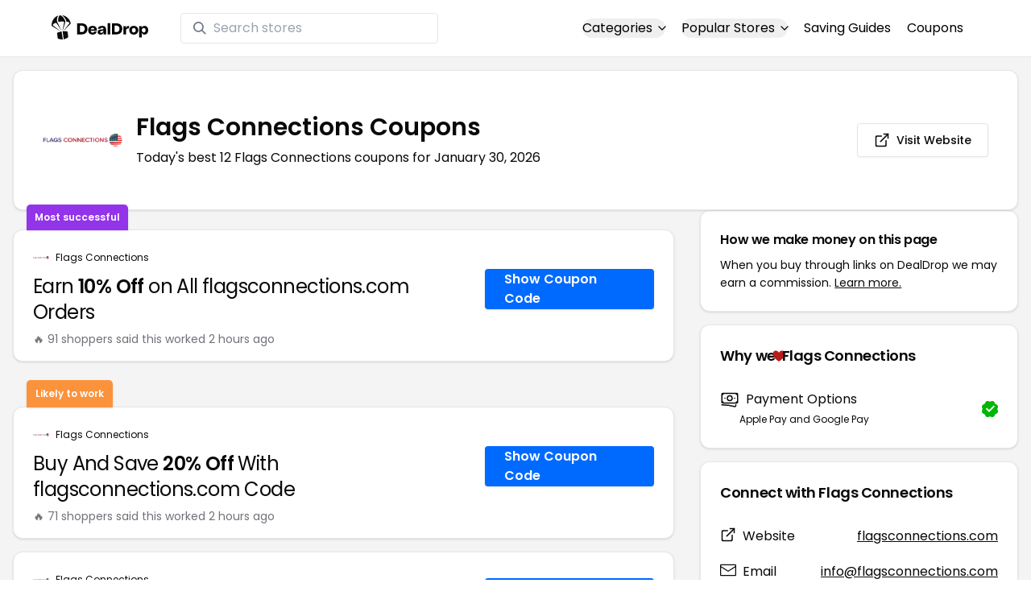

--- FILE ---
content_type: application/javascript
request_url: https://www.dealdrop.com/_app/immutable/chunks/index.B9YXTKJh.js
body_size: 2476
content:
var J=Object.defineProperty;var K=(t,e,n)=>e in t?J(t,e,{enumerable:!0,configurable:!0,writable:!0,value:n}):t[e]=n;var I=(t,e,n)=>(K(t,typeof e!="symbol"?e+"":e,n),n);import{n as w,Y as Q,e as Z,Z as T,C as E,A as C,_ as j,$ as W,a0 as N,a1 as V,j as X,a2 as tt,a3 as et,a4 as nt,a5 as it,a6 as Y,a7 as st,a8 as rt,a9 as at,aa as ot,ab as ft}from"./scheduler.DlVkZLoS.js";const q=typeof window<"u";let B=q?()=>window.performance.now():()=>Date.now(),D=q?t=>requestAnimationFrame(t):w;const k=new Set;function G(t){k.forEach(e=>{e.c(t)||(k.delete(e),e.f())}),k.size!==0&&D(G)}function F(t){let e;return k.size===0&&D(G),{promise:new Promise(n=>{k.add(e={c:t,f:n})}),abort(){k.delete(e)}}}const M=new Map;let P=0;function ut(t){let e=5381,n=t.length;for(;n--;)e=(e<<5)-e^t.charCodeAt(n);return e>>>0}function lt(t,e){const n={stylesheet:T(e),rules:{}};return M.set(t,n),n}function R(t,e,n,s,u,a,l,i=0){const c=16.666/s;let r=`{
`;for(let $=0;$<=1;$+=c){const m=e+(n-e)*a($);r+=$*100+`%{${l(m,1-m)}}
`}const d=r+`100% {${l(n,1-n)}}
}`,f=`__svelte_${ut(d)}_${i}`,g=Q(t),{stylesheet:h,rules:o}=M.get(g)||lt(g,t);o[f]||(o[f]=!0,h.insertRule(`@keyframes ${f} ${d}`,h.cssRules.length));const _=t.style.animation||"";return t.style.animation=`${_?`${_}, `:""}${f} ${s}ms linear ${u}ms 1 both`,P+=1,f}function z(t,e){const n=(t.style.animation||"").split(", "),s=n.filter(e?a=>a.indexOf(e)<0:a=>a.indexOf("__svelte")===-1),u=n.length-s.length;u&&(t.style.animation=s.join(", "),P-=u,P||ct())}function ct(){D(()=>{P||(M.forEach(t=>{const{ownerNode:e}=t.stylesheet;e&&Z(e)}),M.clear())})}let S;function L(){return S||(S=Promise.resolve(),S.then(()=>{S=null})),S}function v(t,e,n){t.dispatchEvent(W(`${e?"intro":"outro"}${n}`))}const A=new Set;let p;function yt(){p={r:0,c:[],p}}function xt(){p.r||E(p.c),p=p.p}function dt(t,e){t&&t.i&&(A.delete(t),t.i(e))}function vt(t,e,n,s){if(t&&t.o){if(A.has(t))return;A.add(t),p.c.push(()=>{A.delete(t),s&&(n&&t.d(1),s())}),t.o(e)}else s&&s()}const U={duration:0};function wt(t,e,n){const s={direction:"in"};let u=e(t,n,s),a=!1,l,i,c=0;function r(){l&&z(t,l)}function d(){const{delay:g=0,duration:h=300,easing:o=N,tick:_=w,css:$}=u||U;$&&(l=R(t,0,1,h,g,o,$,c++)),_(0,1);const m=B()+g,y=m+h;i&&i.abort(),a=!0,j(()=>v(t,!0,"start")),i=F(x=>{if(a){if(x>=y)return _(1,0),v(t,!0,"end"),r(),a=!1;if(x>=m){const b=o((x-m)/h);_(b,1-b)}}return a})}let f=!1;return{start(){f||(f=!0,z(t),C(u)?(u=u(s),L().then(d)):d())},invalidate(){f=!1},end(){a&&(r(),a=!1)}}}function bt(t,e,n){const s={direction:"out"};let u=e(t,n,s),a=!0,l;const i=p;i.r+=1;let c;function r(){const{delay:d=0,duration:f=300,easing:g=N,tick:h=w,css:o}=u||U;o&&(l=R(t,1,0,f,d,g,o));const _=B()+d,$=_+f;j(()=>v(t,!1,"start")),"inert"in t&&(c=t.inert,t.inert=!0),F(m=>{if(a){if(m>=$)return h(0,1),v(t,!1,"end"),--i.r||E(i.c),!1;if(m>=_){const y=g((m-_)/f);h(1-y,y)}}return a})}return C(u)?L().then(()=>{u=u(s),r()}):r(),{end(d){d&&"inert"in t&&(t.inert=c),d&&u.tick&&u.tick(1,0),a&&(l&&z(t,l),a=!1)}}}function kt(t,e,n,s){let a=e(t,n,{direction:"both"}),l=s?0:1,i=null,c=null,r=null,d;function f(){r&&z(t,r)}function g(o,_){const $=o.b-l;return _*=Math.abs($),{a:l,b:o.b,d:$,duration:_,start:o.start,end:o.start+_,group:o.group}}function h(o){const{delay:_=0,duration:$=300,easing:m=N,tick:y=w,css:x}=a||U,b={start:B()+_,b:o};o||(b.group=p,p.r+=1),"inert"in t&&(o?d!==void 0&&(t.inert=d):(d=t.inert,t.inert=!0)),i||c?c=b:(x&&(f(),r=R(t,l,o,$,_,m,x)),o&&y(0,1),i=g(b,$),j(()=>v(t,o,"start")),F(O=>{if(c&&O>c.start&&(i=g(c,$),c=null,v(t,i.b,"start"),x&&(f(),r=R(t,l,i.b,i.duration,0,m,a.css))),i){if(O>=i.end)y(l=i.b,1-l),v(t,i.b,"end"),c||(i.b?f():--i.group.r||E(i.group.c)),i=null;else if(O>=i.start){const H=O-i.start;l=i.a+i.d*m(H/i.duration),y(l,1-l)}}return!!(i||c)}))}return{run(o){C(a)?L().then(()=>{a=a({direction:o?"in":"out"}),h(o)}):h(o)},end(){f(),i=c=null}}}function Et(t,e,n){const s=t.$$.props[e];s!==void 0&&(t.$$.bound[s]=n,n(t.$$.ctx[s]))}function St(t){t&&t.c()}function jt(t,e){t&&t.l(e)}function _t(t,e,n){const{fragment:s,after_update:u}=t.$$;s&&s.m(e,n),j(()=>{const a=t.$$.on_mount.map(st).filter(C);t.$$.on_destroy?t.$$.on_destroy.push(...a):E(a),t.$$.on_mount=[]}),u.forEach(j)}function $t(t,e){const n=t.$$;n.fragment!==null&&(nt(n.after_update),E(n.on_destroy),n.fragment&&n.fragment.d(e),n.on_destroy=n.fragment=null,n.ctx=[])}function ht(t,e){t.$$.dirty[0]===-1&&(rt.push(t),at(),t.$$.dirty.fill(0)),t.$$.dirty[e/31|0]|=1<<e%31}function Ct(t,e,n,s,u,a,l=null,i=[-1]){const c=it;Y(t);const r=t.$$={fragment:null,ctx:[],props:a,update:w,not_equal:u,bound:V(),on_mount:[],on_destroy:[],on_disconnect:[],before_update:[],after_update:[],context:new Map(e.context||(c?c.$$.context:[])),callbacks:V(),dirty:i,skip_bound:!1,root:e.target||c.$$.root};l&&l(r.root);let d=!1;if(r.ctx=n?n(t,e.props||{},(f,g,...h)=>{const o=h.length?h[0]:g;return r.ctx&&u(r.ctx[f],r.ctx[f]=o)&&(!r.skip_bound&&r.bound[f]&&r.bound[f](o),d&&ht(t,f)),g}):[],r.update(),d=!0,E(r.before_update),r.fragment=s?s(r.ctx):!1,e.target){if(e.hydrate){ot();const f=X(e.target);r.fragment&&r.fragment.l(f),f.forEach(Z)}else r.fragment&&r.fragment.c();e.intro&&dt(t.$$.fragment),_t(t,e.target,e.anchor),ft(),tt()}Y(c)}class Ot{constructor(){I(this,"$$");I(this,"$$set")}$destroy(){$t(this,1),this.$destroy=w}$on(e,n){if(!C(n))return w;const s=this.$$.callbacks[e]||(this.$$.callbacks[e]=[]);return s.push(n),()=>{const u=s.indexOf(n);u!==-1&&s.splice(u,1)}}$set(e){this.$$set&&!et(e)&&(this.$$.skip_bound=!0,this.$$set(e),this.$$.skip_bound=!1)}}const gt="4";typeof window<"u"&&(window.__svelte||(window.__svelte={v:new Set})).v.add(gt);export{Ot as S,jt as a,vt as b,St as c,$t as d,xt as e,bt as f,yt as g,wt as h,Ct as i,kt as j,Et as k,_t as m,dt as t};
